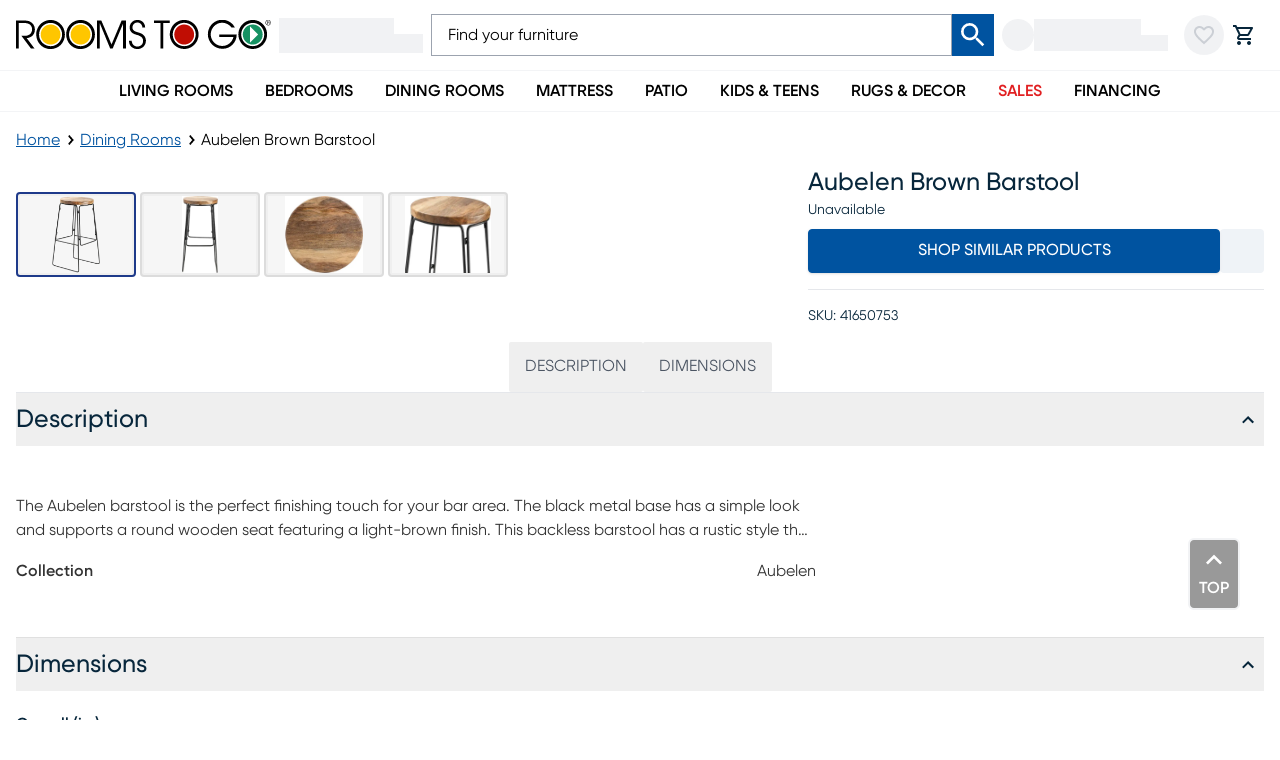

--- FILE ---
content_type: application/javascript; charset=UTF-8
request_url: https://www.roomstogo.com/furniture/product/_next/static/chunks/730e1001d7f289bf.js
body_size: 4918
content:
(globalThis.TURBOPACK||(globalThis.TURBOPACK=[])).push(["object"==typeof document?document.currentScript:void 0,828256,e=>{e.v("/furniture/product/_next/static/media/modular-one-storage-console.1b892c5c.png")},494729,e=>{e.v("/furniture/product/_next/static/media/stationary.298e45de.png")},750005,e=>{"use strict";var a=e.i(843476),t=e.i(271645),i=e.i(72599);e.i(974677);var l=e.i(710340),r=e.i(270783),n=e.i(30798),d=e.i(185354),s=e.i(664456);let o={[i.ESliderProductTileVariant.DefaultFullDesktopMiniMobile]:"default",[i.ESliderProductTileVariant.ImageSwatchTitlePriceAtc]:"variant1",[i.ESliderProductTileVariant.ImageTitlePrice]:"variant2"},u=e=>{let a=e?.Slides?.[0];return a?.__typename==="BaseProductTile"};var p=e.i(111506),m=e.i(317962);e.s(["default",0,({data:e,className:g})=>{let c=e?.Slides?.[0]?.__typename==="BaseProductTile",f=(0,t.useMemo)(()=>c?e.Slides?.map(e=>e?.__typename==="BaseProductTile"?e.product:null):[],[]),{productVariations:y,inViewRef:x}=(0,m.default)({products:f,enabled:c}),S=(0,t.useMemo)(()=>(e?.Slides||[]).map(t=>{let i,l={BaseProductTile:t?.__typename==="BaseProductTile"&&t.product&&((e,t,i)=>{if(!1===e.showAddToCart)return null;if(t?.NewProductTileView)return(0,a.jsx)(n.default,{sku:e.sku,data:e},`product-tile-${e.sku}`);let l=t?.ProductTileVariant?o[t?.ProductTileVariant]:"default";return(0,a.jsxs)("div",{className:"h-full w-full",children:["default"===l&&(0,a.jsx)(n.default,{sku:e.sku,data:e,className:"block sm:hidden"}),(0,a.jsx)(r.default,{className:(0,s.cn)("default"===l&&"hidden sm:block"),sku:e.sku,data:e,source:"strapi-slider",variant:l,productVariations:i})]},`product-tile-${e.sku}`)})(t.product,e,y),BaseCategoryTile:t?.__typename==="BaseCategoryTile"&&t.CategoryTile&&(i=t.CategoryTile,(0,a.jsx)(d.default,{data:i},`category-tile-${i?.id}`))};return t?.__typename?l[t.__typename]:null}).filter(e=>!!e),[e,y]),b=(0,t.useMemo)(()=>(e=>{if(!e)return"strapi1 - 4/1.4";if(e?.MobileZoomView)return"variant2 - mobile zoom";if(u(e)&&e?.NewProductTileView)return"strapi3 - auto";if(u(e)&&![i.ESliderProductTileVariant.ImageSwatchTitlePriceAtc,i.ESliderProductTileVariant.ImageTitlePrice].includes(e.ProductTileVariant))return"4.25/3.25/2.25/1.25";if(e?.NewSliderVariants){if(e.NewSliderVariants===i.ESliderNewSliderVariants.ThreeDesktopTilesOneMobileTile)return"strapi4 - 3/1.4";if(e.NewSliderVariants===i.ESliderNewSliderVariants.FiveDesktopTilesTwoMobileTiles)return"strapi5 - 5/2.4";if(e.NewSliderVariants===i.ESliderNewSliderVariants.SixDesktopTilesTwoMobileTiles)return"strapi6 - 6/2.4";if(e.NewSliderVariants===i.ESliderNewSliderVariants.FiveDesktopTilesOneMobileTile)return"strapi7 - 5/4/2.4/1.4";if(e.NewSliderVariants===i.ESliderNewSliderVariants.FourDesktopTileOneSlimMobileTile)return"strapi8 - 4/3/2.2/1.2";if(e.NewSliderVariants===i.ESliderNewSliderVariants.FiveAndOneSlimDesktopAlmostTwoMobile)return"strapi9 - 5.1/4.1/2.9/1.9";if(e.NewSliderVariants===i.ESliderNewSliderVariants.ThreeDesktopTilesOneMobileTileNarrowGapMobile)return"strapi10 - 3/1.4 16px/8px"}return"strapi1 - 4/1.4"})(e),[e]),_=(e=>{let{NavigationVariant:a}=e;return a===i.ESliderNavigationVariant.HoverNav?"hoverNav":"default"})(e),{DisplayDesktop:h,DisplayMobile:v,Header:k,DisplayHeader:w,DisplayScrollbar:T,Heading:P,ViewAllLink:j,testId:M}=e,I=P?{Heading:P,HeaderVariants:i.EHeaderHeaderVariants.Heading1,SeeAllLink:j,SubheadingMobile:i.EHeaderSubheadingMobile.Link,id:""}:void 0,B=!1!==w&&(k||I),N=k??I;return(0,a.jsxs)("div",{className:(0,s.cn)(!1===h?"lg:hidden":"lg:block",!1===v&&"hidden",g),ref:x,"data-testid":M,children:[B&&N&&(0,a.jsx)(p.default,{data:N}),(0,a.jsx)(l.BaseSwiper,{slidesDesktop:S,slidesMobile:S,variant:b,slidesOffsetMobile:16,hideScrollbar:!1===T||"hoverNav"===_,hideScrollbarMobile:!0,navigationVariant:_,fullWidthMobile:!0})]})}],750005)},250170,e=>{"use strict";var a=e.i(843476),t=e.i(271645),i=e.i(72599),l=e.i(111506);e.i(974677);var r=e.i(525861),n=e.i(185354);e.s(["default",0,({data:e,tileGridProps:d={},className:s,unclickable:o})=>{let u=(0,t.useMemo)(()=>(e?.Tiles||[]).map(t=>{if(!t||!t.__typename)return null;let i=a=>`${e?.id}-${t.__typename}-${t?.id}-${a}`.toLowerCase();return({BaseCategoryTile:t?.CategoryTile&&(0,a.jsx)(n.default,{data:{...t?.CategoryTile,Link:o?null:t?.CategoryTile?.Link,BottomLink:o?null:t?.CategoryTile?.BottomLink},variant:"circular",className:"text-xs font-normal"},i("CategoryTile"))})[t.__typename]||null}).filter(e=>!!e),[e,o]),{Heading:p,DisplayHeader:m,ViewAllLink:g,testId:c,NumOfColumnsMobile:f,CollapsedNumOfRowsDesktop:y,CollapsedNumOfRowsMobile:x,Spacing:S,IsCollapsableDesktop:b,IsCollapsableMobile:_,Header:h,DisplayDesktop:v,DisplayMobile:k,Title:w,MaxNumOfColumnsDesktop:T}=e||{},P=p?{Heading:p,HeaderVariants:i.EHeaderHeaderVariants.Heading1,SeeAllLink:g,SubheadingMobile:i.EHeaderSubheadingMobile.Link,id:""}:void 0,j=!1!==m&&(h||P),M=h??P;return(0,a.jsxs)("div",{className:s,style:{...S?.TopPadding?{paddingTop:S.TopPadding}:{},...S?.BottomPadding?{paddingBottom:S.BottomPadding}:{}},"data-testid":c,children:[j&&M&&(0,a.jsx)(l.default,{data:M}),(0,a.jsx)(r.TileGrid,{tiles:u,title:w,isCollapsableDesktop:!!b,isCollapsableMobile:!!_,numberOfRowsCollapsedDesktop:y,numberOfRowsCollapsedMobile:x,columnsMobile:f,maxColumns:T,displayDesktop:!1!==v,displayMobile:!1!==k,...d})]})}],250170)},437556,e=>{"use strict";var a=e.i(843476),t=e.i(664456),i=e.i(605274),l=e.i(965574),r=e.i(112857);e.i(974677);var n=e.i(517404);let d=(e,l,r)=>{let n={desktop:{url:e?.url,name:"Image"},mobile:{url:l?.url,name:"Image"},alt:e?.name};return(0,a.jsx)("div",{className:"relative h-full w-full overflow-hidden",children:(0,a.jsx)(i.default,{className:(0,t.cn)(r&&"h-full w-full object-cover transition-transform duration-1000 ease-in-out lg:hover:scale-105"),data:n,noPaddingBottom:!0})})},s=()=>(0,a.jsx)(n.Flag,{title:"SALE",className:"absolute left-[5px] top-[5px] z-[2] rounded px-2 py-1 max-md:!text-[12px] max-md:!leading-[16px] lg:left-[10px] lg:top-[10px] lg:px-[10px] lg:py-[5px]"}),o=(e,a,t)=>t?m(e?.id,a,e,t):d(e?.DesktopImage,e?.MobileImage,t),u=e=>(0,a.jsx)("div",{className:"relative bottom-8 left-3.5 z-[2] w-fit text-sm font-semibold uppercase text-white lg:bottom-10 lg:text-xl lg:font-medium",children:e}),p=()=>(0,a.jsx)("div",{className:"opacity-78 absolute bottom-0 h-1/2 w-full bg-gradient-to-t from-black to-transparent"}),m=(e,t,i,l)=>{let{DesktopImage:r,MobileImage:n}=i||{};return(0,a.jsx)("div",{className:"h-full w-full overflow-hidden",children:d(r,n,l)},g(e,t))},g=(e,a)=>`${e}-${a}-tile`;var c=e.i(729756),f=e.i(111506);e.s(["default",0,({data:e})=>{let{testId:i,ImageListSpacing:n,ShowAnimation:d,Margin:m,ImageListItem:g,DisplaySettings:y,HeadingLink:x}=e,S=g?.map((e,t)=>({ItemShapeAndSize:e?.ItemShapeAndSize,featured:e?.featured,id:e?.id,Tile:((e,t,i,n,d)=>{let{DesktopImage:m,MobileImage:g,Markdown:c,ItemLink:f}=e||{},y=m?.__typename==="StrapiImage"||g?.__typename==="StrapiImage",x=e?.ItemLink?.DisplayText||e?.ItemLink?.Title,S={Markdown:c?.__typename==="PageMarkdown"&&(0,a.jsx)("div",{className:"m-0 box-border table h-full bg-gray-200 lg:flex [&>*]:!p-0",children:(0,a.jsx)(r.default,{data:c?.Markdown})}),StrapiImage:y&&((e,t,i,l,r,n)=>{let{ItemLink:d,ShowDisplayName:m}=t||{};return(0,a.jsxs)("div",{className:"relative h-full w-full overflow-hidden",children:[e&&s(),o(t,i,l),!1!==m&&d&&u(r),n&&p()]})})(n,e,d,t,x,i)};if(!m&&!c)return null;let b=S[c?.__typename==="PageMarkdown"?"Markdown":"StrapiImage"];return f?(0,a.jsx)(l.default,{className:"no-underline",data:f,children:b}):b})(e,d,e?.ShowGradient,e?.sale,t)})),b={Heading:x?.Link?.DisplayText,SeeAllLink:x},_="Both"===y||!y;return(0,a.jsxs)("div",{style:{margin:`0px ${m?.Right||0}px 0px ${m?.Left||0}px`},className:(0,t.cn)("Desktop"===y&&!_&&"hidden lg:grid","Mobile"===y&&!_&&"grid lg:hidden"),children:[x?.Link&&(0,a.jsx)(f.default,{data:b}),(0,a.jsx)(c.ImageList,{testId:i,ImageListItem:S,ImageListSpacing:n})]})}],437556)},712019,e=>{"use strict";var a=e.i(843476),t=e.i(112857),i=e.i(250170),l=e.i(260406),r=e.i(437556),n=e.i(750005),d=e.i(664456);let s={PageBanner:e=>{if("PageBanner"===e.__typename&&e.Banner)return(0,a.jsx)(l.default,{data:e.Banner},e.id)},PageImageList:e=>{if("PageImageList"===e.__typename&&e.ImageList)return(0,a.jsx)(r.default,{data:e.ImageList},e.id)},PageMarkdown:e=>{if("PageMarkdown"===e.__typename&&e.Markdown)return(0,a.jsx)(t.default,{data:e.Markdown},e.id)},PageSlider:e=>{if("PageSlider"===e.__typename&&e.Slider)return(0,a.jsx)(n.default,{data:e.Slider},e.id)},PageTileGrid:e=>{if("PageTileGrid"===e.__typename&&e.TileGrid)return(0,a.jsx)(i.default,{data:e.TileGrid,className:"justify-center"},e.id)}};e.s(["default",0,({data:e})=>{let{Content:t,DisplayDesktop:i,DisplayMobile:l,isSection:r,CollectionTileDesignV2:n}=e??{};return(0,a.jsx)("div",{className:(0,d.cn)(!1!==r?"grid gap-[8px] md:gap-[16px]":"mb-6 grid gap-[32px] pb-8 pt-4 md:gap-[40px] md:pb-10 lg:gap-[60px] lg:pb-[60px]",i&&!l&&"hidden lg:block",l&&!i&&"lg:hidden"),children:t?.map((e,t)=>e?.__typename?s[e.__typename]?.(e)??(0,a.jsx)("div",{className:"my-2",children:e.__typename},`temp-key-${t}`):null)})}])},893929,e=>{"use strict";var a=e.i(843476),t=e.i(138413),i=e.i(72599),l=e.i(34389),r=e.i(489255),n=e.i(271645),d=e.i(440418);e.i(652424);var s=e.i(626549),o=e.i(260406),u=e.i(750005);e.i(974677);var p=e.i(846857),m=e.i(605274),g=e.i(185354),c=e.i(581195),f=e.i(112857),y=e.i(965574);let x={"default: 1 left - 2 right":"default",variant1:"variant1",variant2:"variant2","variant3: 2 left - 1 right":"variant3"},S={"default: 1 tile":"default","variant1: 1 top - 2 bottom":"variant1",variant2:"variant2",variant3:"variant3"},b={small:7,medium:10,large:15},_=e=>({desktop:{url:e.url,name:e?.name},mobile:{url:e.url,name:e?.name},alt:e.name,imageSizing:"cover"});var h=e.i(111506),v=e.i(664456);let k=({data:e,hideMobileScrollbar:t})=>{let{id:l,GapBetweenTiles:r,GapBetweenTilesMobile:d,DesktopLayout:s,MobileLayout:o,DisplayScrollbar:u,Heading:k,Header:w,DisplayHeader:T,DisplayDesktop:P,DisplayMobile:j,testId:M}=e,I=(0,n.useMemo)(()=>(e=>{let{id:t,Title:i,GlobalLink:l,Tiles:r,Images:n}=e;return!r?.length&&n?.length?n.map((e,i)=>(0,a.jsx)(m.default,{data:_(e),noPaddingBottom:!0},`${t}-tile-${i}`)):r?.length?r.map((e,r)=>{let n=`${t}-tile-${r}`,d={BaseImageType:e?.__typename==="BaseImageType"&&(0,a.jsx)(m.default,{data:_(e?.Image),noPaddingBottom:!0},n),BaseCategoryTile:e?.__typename==="BaseCategoryTile"&&e.CategoryTile&&(0,a.jsx)(g.default,{data:e.CategoryTile,fitContainer:!0,className:"text-sm lg:text-base"},n),PageVideo:e?.__typename==="PageVideo"&&e.Video&&(0,a.jsx)("div",{className:"flex h-full w-full items-center justify-center overflow-hidden bg-slate-950 [&_.video-box]:w-full",children:(0,a.jsx)(c.default,{data:e.Video,videoProps:{height:"auto",width:"100%",muted:!0,autoplay:!0,loop:!0,controls:!1}},n)},n),PageMarkdown:e?.__typename==="PageMarkdown"&&e.Markdown&&(0,a.jsx)("div",{className:"h-full w-full overflow-hidden",children:(0,a.jsx)(f.default,{data:e.Markdown},n)}),BaseImageWithSku:e?.__typename==="BaseImageWithSku"&&e.ImageWithSku&&(0,a.jsx)("div",{children:"ImageWithSku"})};return e?.__typename&&d[e.__typename]?l?(0,a.jsx)(y.default,{data:l?.Link,trackingData:{category:"navigation",action:"link click",label:i},disableUnderline:!0,className:"cursor-pointer",children:d[e.__typename]},`${n}-parent`):d[e.__typename]:null})?.filter?.(e=>!!e):[]})(e),[e]),B=s??"default",N="variant1"===B?12:b[r??"large"],V=b[d??"medium"],D={Heading:k,HeaderVariants:i.EHeaderHeaderVariants.Heading1,id:""};return(0,a.jsxs)("div",{className:(0,v.cn)(!1===P?"lg:hidden":"lg:block",!1===j&&"hidden"),"data-testid":M,children:[(w||D?.Heading)&&!1!==T&&(0,a.jsx)(h.default,{data:w??D}),(0,a.jsx)(p.ImageGallery,{imageGalleryId:l,desktopLayout:x[B],mobileLayout:S[o??"default"],gapBetweenTilesDesktop:N,gapBetweenTilesMobile:V,desktopTiles:I,mobileTiles:I,displayScrollbar:!1!==u,displayMobileScrollbar:!t&&!1!==u})]})};var w=e.i(437556),T=e.i(250480),P=e.i(712019);let j=e=>{let{id:a,typename:t,contentId:i,contentTypename:l,index:r}=e;return`${a}-${t}-${i||l}-${r}`.toLowerCase()},M=({content:e,index:t,id:i,typename:l,viewMore:r,ComponentsToDisplay:n})=>{if(!e?.__typename)return null;if(!r||r&&n>t){let r={id:i,typename:l,contentId:e.id,contentTypename:e.__typename,index:t.toString()},n={PageBanner:e?.__typename==="PageBanner"&&e?.Banner&&(0,a.jsx)(o.default,{data:e?.Banner},j(r)),PageSlider:e?.__typename==="PageSlider"&&e?.Slider&&(0,a.jsx)(u.default,{data:e?.Slider},j(r)),PageImageGallery:e?.__typename==="PageImageGallery"&&e?.ImageGallery&&(0,a.jsx)(k,{data:e.ImageGallery},j(r)),PageImageList:e?.__typename==="PageImageList"&&e?.ImageList&&(0,a.jsx)(w.default,{data:e.ImageList},j(r)),PageMarkdown:e?.__typename==="PageMarkdown"&&e?.Markdown&&(0,a.jsx)(f.default,{data:e.Markdown},j(r)),PageFixedBannerSwiper:e?.__typename==="PageFixedBannerSwiper"&&e?.FixedBannerSwiper&&(0,a.jsx)(T.StrapiFixedBannerSwiper,{data:e.FixedBannerSwiper}),PageContentGroup:e?.__typename==="PageContentGroup"&&e?.ContentGroup&&(0,a.jsx)(P.default,{data:e.ContentGroup},j(r))};return e?.__typename?n[e?.__typename]:null}},I=({data:e})=>{var t;let{id:i,__typename:l,ComponentsToDisplay:r,PageContentFiltered:o}=e,u=(t=(0,s.useIsMobile)(),o?.filter(e=>{if(!e?.__typename)return!1;switch(e.__typename){case"PageImageList":return e?.ImageList?.DisplaySettings==="Both"||!e?.ImageList?.DisplaySettings||e?.ImageList?.DisplaySettings==="Desktop"&&!t||e?.ImageList?.DisplaySettings==="Mobile"&&t;case"PageImageGallery":return e?.ImageGallery?.DisplayDesktop!==!1||e?.ImageGallery?.DisplayMobile!==!1;case"PageSlider":return e?.Slider?.DisplayDesktop!==!1||e?.Slider?.DisplayMobile!==!1;case"PageFixedBannerSwiper":return e?.FixedBannerSwiper?.DisplayDesktop!==!1||e?.FixedBannerSwiper?.DisplayMobile!==!1;case"PageBanner":return e?.Banner?.DisplaySettings==="both"||!e?.Banner?.DisplaySettings||e?.Banner?.DisplaySettings==="desktop"&&!t||e?.Banner?.DisplaySettings==="mobile"&&t;default:return!0}}),o?.length??0),[p,m]=(0,n.useState)(r&&r<u),g=r&&(r??0)<u&&(r??0)!==u;return o&&Array.isArray(o)?(0,a.jsxs)("div",{className:"grid gap-8 bg-white p-4 sm:gap-10 lg:gap-[60px]",children:[o?.map((e,t)=>(0,a.jsx)(d.ErrorBoundary,{fallback:(0,a.jsx)("div",{className:"empty:hidden"}),children:(0,a.jsx)(M,{content:e,index:t,id:i,typename:l,viewMore:p,ComponentsToDisplay:r})},t)),g&&(0,a.jsx)("button",{onClick:()=>m(!p),className:"text-primary-main mx-auto mb-4 mt-4 block rounded border border-blue-500 bg-transparent px-4 py-1 font-semibold",children:p?"VIEW MORE":"VIEW LESS"})]}):null},B=(e,a,n,d,s,o)=>{let{region:u,priceZone:p,state:m,distributionIndex:g}=(0,r.getLocationCookies)(),c=(0,l.useContentEnvironment)(),{data:f,error:y}=(0,t.useQuery)(i.GetPdpContentDocument,{variables:{region:u,sku:e,category:a,subCategories:n,collection:d,movement:s,material:o,environment:c,priceZone:p,allowInStockSaleFlag:!1,distributionIndex:g,locationState:m},errorPolicy:"all"});return y?(console.error("DEBUG: Error fetching Strapi PdpContent",y),null):f?.StrapiPdpContent};e.s(["default",0,({sku:e,category:t,subCategories:i,collection:l,movement:r,material:n})=>{let d=B(e,t,i,l,r,n);return d?(0,a.jsx)(I,{data:d}):null},"usePdpContentQuery",0,B],893929)}]);